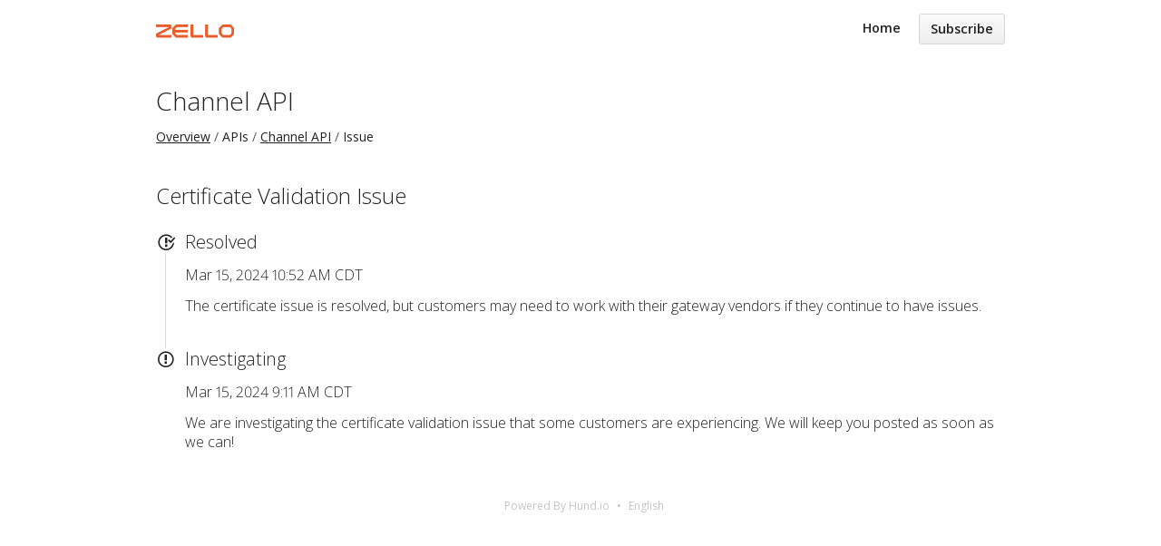

--- FILE ---
content_type: text/html; charset=utf-8
request_url: https://status.zellowork.com/issues/65f45708f4e01e71d443e5bf
body_size: 2439
content:
<!DOCTYPE html>
<html lang='en'>
<head prefix='og: http://ogp.me/ns# article: http://ogp.me/ns/article#'>
<title>Certificate Validation Issue - Status Page - Zello
</title>
<meta charset='utf-8'>
<meta content='View Zello&#39;s real-time and historical operational status.' name='description'>
<meta content='width=device-width, initial-scale=1' name='viewport'>
<link href='https://status.zellowork.com/issues/65f45708f4e01e71d443e5bf' hreflang='x-default' rel='alternate'>
<meta content='Certificate Validation Issue' property='og:title'>
<meta content='og:article' property='og:type'>
<meta content='https://status.zellowork.com/issues/65f45708f4e01e71d443e5bf' property='og:url'>
<meta content='The certificate issue is resolved, but customers may need to work with their gateway vendors if they continue to have issues.' property='og:description'>
<meta content='https://hund-client-logos.s3.amazonaws.com/uploads/5eb3263e386fb306bcf3f3d9-5acfa1db-ade2-441e-8af2-a94d99329aa3.png' property='og:image'>


<link href='https://hund-client-logos.s3.amazonaws.com/uploads/favicon-5eb3263e386fb306bcf3f3d9-54e73be6-9a86-4cb5-8edc-cfb780360043.png' rel='shortcut icon'>
<link href='https://hund-client-logos.s3.amazonaws.com/uploads/square-5eb3263e386fb306bcf3f3d9-fe8c65ba-a5dd-4b04-a5ab-9e11eeb4c7e0.png' rel='apple-touch-icon-precomposed'>
<link href='https://hund-client-logos.s3.amazonaws.com/uploads/square-5eb3263e386fb306bcf3f3d9-fe8c65ba-a5dd-4b04-a5ab-9e11eeb4c7e0.png' rel='icon'>

<link rel="stylesheet" media="all" href="/assets/state/application-c32461c31baf4ad4253b0608a4b99d0152adc712ee96d6468b50ae4c87e1f64c.css" />
<style>
  .header{background-color:#405063}.title a img{width:86px;height:15px}
</style>

<style></style>

<script src="/assets/state/fonts-c49c381dcb888592a26998ca8320e863d9adbde552a07a1360544a83861b1f98.js"></script>
<meta name="csrf-param" content="authenticity_token" />
<meta name="csrf-token" content="KPbVm1J0arOSG8wBJEkWdEZlO8S5A6PaTGRDXPN9rm/nsRkLTeFUKUmBUSDgvTKAr5f7NoNOoxRDDx5VHAp1OA==" />
</head>
<body class='font-features'>
<div class='container'>
<header role='banner'>
<div class='title'>
<a href='https://zello.com/'>
<img srcset="https://hund-client-logos.s3.amazonaws.com/uploads/regular_5eb3263e386fb306bcf3f3d9-5acfa1db-ade2-441e-8af2-a94d99329aa3.png 1x, https://hund-client-logos.s3.amazonaws.com/uploads/5eb3263e386fb306bcf3f3d9-5acfa1db-ade2-441e-8af2-a94d99329aa3.png 2x" alt="Zello" width="640" height="116" src="https://hund-client-logos.s3.amazonaws.com/uploads/5eb3263e386fb306bcf3f3d9-5acfa1db-ade2-441e-8af2-a94d99329aa3.png" />
</a>
</div>

<a id="toggle-nav-link" class="toggle-nav-link" role="button" aria-label="Open menu" aria-expanded="false" href="javascript:void(0)"><i aria-hidden='true' class='toggle-nav-icon'></i>
</a><nav class='header-nav' role='navigation'>
<a class="nav-link" href="/">Home</a>
<a class="button nav-link" data-behavior="subscribe-button" data-render="/subscriptions/modal" href="/subscriptions/new">Subscribe</a>
</nav>
</header>


<section class='component inline' data-behavior='disable-ctts'>
<header class='inline'>
<h1><a href="/components/5ef220994a0ebd6da0cb10ef">Channel API</a></h1>
<ol class='breadcrumbs'>
<li><a href="/">Overview</a></li>
<li>APIs</li>
<li><a href="/components/5ef220994a0ebd6da0cb10ef">Channel API</a></li>
<li>Issue</li>
</ol>

</header>
</section>

<section class='issues-wrapper'>
<header class='inline'>
<h2>Certificate Validation Issue</h2>
</header>
<div class='issues'>

<div class='item inline update resolved'>
<div class='meta' data-behavior='disable-ctts'>
<span class='label'>Resolved</span>
<span class='date'><time datetime='2024-03-15T15:52:47Z'>Mar 15, 2024 10:52 AM CDT</time>
</span>
</div>
<div class='item-body'><p>The certificate issue is resolved, but customers may need to work with their gateway vendors if they continue to have issues.</p>
</div>
</div>

<div class='item inline issue investigating'>
<div class='meta' data-behavior='disable-ctts'>
<span class='label'>Investigating</span>
<span class='date'><time datetime='2024-03-15T14:11:20Z'>Mar 15, 2024 9:11 AM CDT</time>
</span>
</div>
<div class='item-body'><p>We are investigating the certificate validation issue that some customers are experiencing. We will keep you posted as soon as we can!</p>
</div>
</div>

</div>
</section>


<footer>
<div class='link-wrapper'>
<div class='attribution'><a href="https://hund.io/">Powered By Hund.io</a></div>
<ul class='locale-select sf-menu sf-up'>
<li>
<a class='locale'>English</a>
<ul class='locales'>
<li><a rel="alternate" hreflang="es-AR" href="https://status.zellowork.com/issues/65f45708f4e01e71d443e5bf?locale=es-AR">Español (Argentina)</a></li>
<li><a rel="alternate" hreflang="da" href="https://status.zellowork.com/issues/65f45708f4e01e71d443e5bf?locale=da">Dansk</a></li>
<li><a rel="alternate" hreflang="de" href="https://status.zellowork.com/issues/65f45708f4e01e71d443e5bf?locale=de">Deutsch</a></li>
<li><a rel="alternate" hreflang="fr" href="https://status.zellowork.com/issues/65f45708f4e01e71d443e5bf?locale=fr">Français</a></li>
<li><a rel="alternate" hreflang="ja" href="https://status.zellowork.com/issues/65f45708f4e01e71d443e5bf?locale=ja">日本語</a></li>
<li><a rel="alternate" hreflang="nb" href="https://status.zellowork.com/issues/65f45708f4e01e71d443e5bf?locale=nb">Norsk (Bokmål)</a></li>
<li><a rel="alternate" hreflang="nl" href="https://status.zellowork.com/issues/65f45708f4e01e71d443e5bf?locale=nl">Nederlands</a></li>
<li><a rel="alternate" hreflang="pl" href="https://status.zellowork.com/issues/65f45708f4e01e71d443e5bf?locale=pl">Polski</a></li>
<li><a rel="alternate" hreflang="pt-BR" href="https://status.zellowork.com/issues/65f45708f4e01e71d443e5bf?locale=pt-BR">Português (Brasil)</a></li>
<li><a rel="alternate" hreflang="sv" href="https://status.zellowork.com/issues/65f45708f4e01e71d443e5bf?locale=sv">Svenska</a></li>
</ul>
</li>
</ul>
</div>
</footer>



</div>
<script>
  if (localStorage.getItem("logo_offset") !== null) { document.querySelectorAll(".header-nav")[0].style.top = localStorage.getItem("logo_offset") + "px"; }
</script>

<script>
  window.i18n || (window.i18n = {});
</script>
<script>
  window.TimestampableTimezone = "America/Chicago";
  window.TimestampableFormats = {"default":"%a, %d %b %Y %H:%M:%S %z","short":"%d %b %H:%M","long":"%b %e, %Y %-l:%M %p %Z","date":"%b %e, %Y","long_without_zone":"%b %e, %Y %-l:%M %p","range_from":"%b %e, %Y %-l:%M %p","range_to":"%-l:%M %p %Z","day":"%B %e, %Y"};
  window.TimestampableTranslations = {"distance_in_words":{"half_a_minute":"half a minute","less_than_x_seconds":{"one":"less than 1 second","other":"less than %{count} seconds"},"x_seconds":{"one":"1 second","other":"%{count} seconds"},"less_than_x_minutes":{"one":"less than a minute","other":"less than %{count} minutes"},"x_minutes":{"one":"1 minute","other":"%{count} minutes"},"about_x_hours":{"one":"about 1 hour","other":"about %{count} hours"},"x_days":{"one":"1 day","other":"%{count} days"},"about_x_months":{"one":"about 1 month","other":"about %{count} months"},"x_months":{"one":"1 month","other":"%{count} months"},"about_x_years":{"one":"about 1 year","other":"about %{count} years"},"over_x_years":{"one":"over 1 year","other":"over %{count} years"},"almost_x_years":{"one":"almost 1 year","other":"almost %{count} years"},"x_years":{"one":"1 year","other":"%{count} years"}},"duration":"Lasted %{duration}","past":"%{time} ago"};
</script>
<script src="/assets/state/application-39bf1cb0395e2cab53a67d79375903b178e453514dcc822cfa73c0dbde0c5dfe.js"></script>
<script src="/assets/state/hund-ab8c1d4aba86cb54214732c70abc377d1a0b35030062ded9dd5491edb4d447c3.js"></script>
<!-- f02f46ddd3f39ce03c2f5d650017e7a4 -->

</body>
</html>

